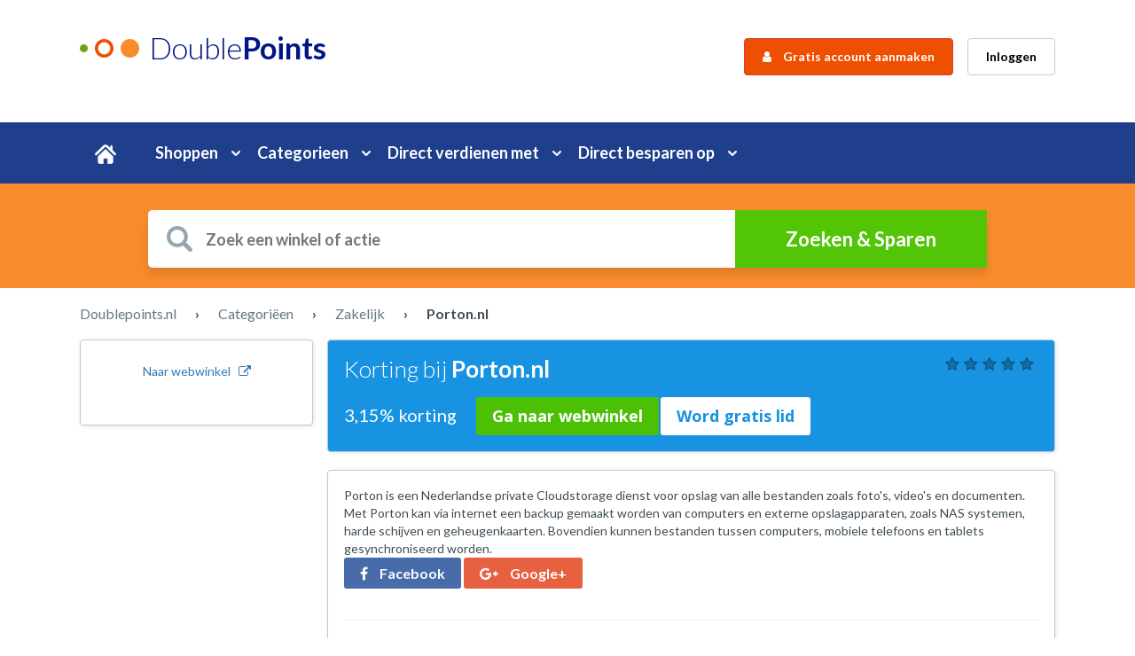

--- FILE ---
content_type: text/html; charset=UTF-8
request_url: https://www.doublepoints.nl/webwinkel/porton-nl
body_size: 7820
content:
<!DOCTYPE html>
<html>
<!--
##################################################
# Project ID    : 20160520-881
# Reference     : Double Points
# Latest update : May 23, 2016
##################################################
-->
<head>
    <title>Doublepoints</title>

        <meta charset="utf-8" />
    <meta name="viewport" content="width=device-width, initial-scale=1, maximum-scale=1" />
    <meta name="keywords" content="key, words" />
    <meta name="description" content="Website description" />
    
     
            <link rel="stylesheet" href="/css/b65a81e.css" />
    
    <link href='https://fonts.googleapis.com/css?family=Lato:300,400,900,700,300italic,400italic' rel='stylesheet' type='text/css' />
    <link href='https://fonts.googleapis.com/css?family=Open+Sans:400,700' rel='stylesheet' type='text/css' />
    <link href='https://cdnjs.cloudflare.com/ajax/libs/font-awesome/4.7.0/css/font-awesome.min.css' rel="stylesheet" type="text/css" />

    
    <link rel="stylesheet" href="/bundles/hootmarketingshop/css/raterater.css"></script>
    <!--[if lt IE 9]>
    <script type="text/javascript" src="javascripts/html5.js"></script>
    <![endif]-->
</head>
<body>
<div id="fb-root"></div>
<script>  
var facebookAppId = '953233898120299';

window.fbAsyncInit = function () {
            FB.init({
                appId: facebookAppId, 
                status: false,
                cookie: false, 
                xfbml: true
            });

            //Additional
            FB.Event.subscribe('edge.create',
                        function (response) {
                $(document).trigger( "facebook.edge.create", [ response ] );       
                        }
                 );
        };

        // Asynchronously
        (function (d) {
            var js, id = 'facebook-jssdk', ref = d.getElementsByTagName('script')[0];
            if (d.getElementById(id)) { return; }
            js = d.createElement('script'); js.id = id; js.async = true;
            js.src = "//connect.facebook.net/nl_NL/all.js";
            ref.parentNode.insertBefore(js, ref);
        } (document));

    </script>
<!-- / wrapper \ -->
<div class="login-layer"></div>
<div id="wrapper">

    <!-- / main container \ -->
    <div id="mainCntr">

        <!-- / header container \ -->
        <header id="headerCntr">
            <div class="container header">
                <div class="row">
                    <div class="col-sm-6">
                        <div class="logo">
                            <a href="https://www.doublepoints.nl/">Double<strong>Points</strong></a>
                        </div>
                    </div>
                    <div class="col-sm-6">



                        <!-- / topnav box \ -->
                        <nav class="topnavBox">
                            <ul class="text-right">
                                                                <li class="register"><a href="https://www.doublepoints.nl/registreren" class="btn btn-danger btn-md btn-register"> <i class="fa fa-user" aria-hidden="true"></i> Gratis account aanmaken</a></li>
                                <li class="login"><a href="https://www.doublepoints.nl/gebruiker/inloggen" class="btn btn-default btn-md btn-login"><span class="text">Inloggen</span></a>

                                <div class="inner">
                                    <div>

                                       <!-- <a href="/gebruiker/inloggen?type=facebook" class="facebook-btn"><i class="fa fa-facebook" aria-hidden="true"></i> Inloggen via Facebook</a>-->



                                        <h3> Inloggen op DoublePoints </h3>


                                        <form action="/gebruiker/validate-login"www
                                              method="post" class="form-horizontal form-login">

                                            <div class="form-group">
                                                <input type="email" class="form-control" placeholder="E-mailadres" name="_username">
                                            </div>
                                            <div class="form-group">
                                            <input type="password" class="form-control"  placeholder="Wachtwoord" name="_password">
                                            </div>
                                            <input type="hidden" name="_target_path" value="/account">


                                                                                                                                        
                                            <div class="row">
                                                <div class="col-lg-6">
                                                    <button type="submit"  class="green-button">Verzenden</button>
                                                </div>
                                                <div class="col-lg-6">
                                                    <a
                                                            href="https://www.doublepoints.nl/gebruiker/inloggen/wachtwoord-vergeten"
                                                            class="fpass">Wachtwoord vergeten</a>
                                                </div>
                                            </div>

                                            <div class="line"></div>
                                            <div class="or"><span>OF</span></div>

                                            <a href="/gebruiker/inloggen?type=facebook" class="facebook-btn"><i class="fa fa-facebook" aria-hidden="true"></i> Inloggen via Facebook</a>

                                        </form>

                                    </div>
                                </div></li>
                                                            </ul>
                        </nav>

                        <!-- \ topnav box / -->

                    </div>
                </div>
            </div>

            <!-- / menu box \ -->
            <nav class="menuBox" id="nav">
                <div class="container">
                    <ul>
                        <li>
                            <a href="https://www.doublepoints.nl/">
                                <img src="/themes/doublepoints/images/home.png" alt="">
                            </a>
                        </li>
                        <li><a href="#">Shoppen</a>
                            <div class="drop text-left">
                            <ul>
                                                                <li><a href="https://www.doublepoints.nl/webwinkels/a-tot-z/a"><span>Winkels A-Z</span></a></li>
                                                            </ul>
                            </div></li>
                        </li>
                        <li class="categories"><a href="#">Categorieen</a>

                            <div class="drop text-left">
                            <ul>
                                                                    <li><a href="https://www.doublepoints.nl/categorie/afvallen-162"><span>Afvallen</span></a></li>
                                                                    <li><a href="https://www.doublepoints.nl/categorie/amusement"><span>Amusement</span></a></li>
                                                                    <li><a href="https://www.doublepoints.nl/categorie/auto-transport"><span>Auto &amp;  Transport</span></a></li>
                                                                    <li><a href="https://www.doublepoints.nl/categorie/baby-kind"><span>Baby &amp; Kind</span></a></li>
                                                                    <li><a href="https://www.doublepoints.nl/categorie/bloemen-en-kaartjes-182"><span>Bloemen en Kaartjes</span></a></li>
                                                                    <li><a href="https://www.doublepoints.nl/categorie/computer-internet-5"><span>Computer &amp; Internet</span></a></li>
                                                                    <li><a href="https://www.doublepoints.nl/categorie/dagaanbiedingen"><span>Dagaanbiedingen</span></a></li>
                                                                    <li><a href="https://www.doublepoints.nl/categorie/dagje-uit"><span>Dagje uit</span></a></li>
                                                                    <li><a href="https://www.doublepoints.nl/categorie/dieren-planten"><span>Dieren &amp; Planten</span></a></li>
                                                                    <li><a href="https://www.doublepoints.nl/categorie/electronica"><span>Electronica</span></a></li>
                                                                    <li><a href="https://www.doublepoints.nl/categorie/energieleveranciers-187"><span>Energieleveranciers</span></a></li>
                                                                    <li><a href="https://www.doublepoints.nl/categorie/eten-drinken"><span>Eten &amp; Drinken</span></a></li>
                                                                    <li><a href="https://www.doublepoints.nl/categorie/financieel"><span>Financieel</span></a></li>
                                                                    <li><a href="https://www.doublepoints.nl/categorie/games-film-muziek"><span>Games, film &amp; muziek</span></a></li>
                                                                    <li><a href="https://www.doublepoints.nl/categorie/geschenken"><span>Geschenken</span></a></li>
                                                                    <li><a href="https://www.doublepoints.nl/categorie/gezondheid-en-verzorging-14"><span>Gezondheid en Verzorging</span></a></li>
                                                                    <li><a href="https://www.doublepoints.nl/categorie/goede-doelen"><span>Goede doelen</span></a></li>
                                                                    <li><a href="https://www.doublepoints.nl/categorie/hobby-en-vrije-tijd-163"><span>Hobby en vrije tijd</span></a></li>
                                                                    <li><a href="https://www.doublepoints.nl/categorie/huis-tuin"><span>Huis &amp; tuin</span></a></li>
                                                                    <li><a href="https://www.doublepoints.nl/categorie/kerst-187"><span>Kerst</span></a></li>
                                                                    <li><a href="https://www.doublepoints.nl/categorie/kleding-accessoires"><span>Kleding &amp; Accessoires</span></a></li>
                                                                    <li><a href="https://www.doublepoints.nl/categorie/loterijen"><span>Loterijen</span></a></li>
                                                                    <li><a href="https://www.doublepoints.nl/categorie/mode"><span>Mode</span></a></li>
                                                                    <li><a href="https://www.doublepoints.nl/categorie/opiniepanels-enquetes-147"><span>Opiniepanels &amp; Enquetes</span></a></li>
                                                                    <li><a href="https://www.doublepoints.nl/categorie/prijsvragen-winacties"><span>Prijsvragen &amp; Winacties</span></a></li>
                                                                    <li><a href="https://www.doublepoints.nl/categorie/sales"><span>Sales</span></a></li>
                                                                    <li><a href="https://www.doublepoints.nl/categorie/shopping"><span>Shopping</span></a></li>
                                                                    <li><a href="https://www.doublepoints.nl/categorie/telefoon-internet"><span>Telefoon &amp; Internet</span></a></li>
                                                                    <li><a href="https://www.doublepoints.nl/categorie/tickets"><span>Tickets</span></a></li>
                                                                    <li><a href="https://www.doublepoints.nl/categorie/vakantie-reizen"><span>Vakantie &amp; Reizen</span></a></li>
                                                                    <li><a href="https://www.doublepoints.nl/categorie/veilingen"><span>Veilingen</span></a></li>
                                                                    <li><a href="https://www.doublepoints.nl/categorie/werk-school-104"><span>Werk &amp; School</span></a></li>
                                                                    <li><a href="https://www.doublepoints.nl/categorie/zakelijk"><span>Zakelijk</span></a></li>
                                                            </ul>
                        </div></li>
                        <li><a href="#">Direct verdienen met</a>
                            <div class="drop text-left">
                            <ul>
                                                                    <li>
                                        <a href="/gebruiker/leden-aanbrengen">
                                            <span>Leden aanbrengen</span>
                                        </a>
                                    </li>
                                                                    <li>
                                        <a href="/webwinkels/a-tot-z/a">
                                            <span>Winkelen</span>
                                        </a>
                                    </li>
                                                                    <li>
                                        <a href="/gebruiker/leads/prijsvragen">
                                            <span>Prijsvragen</span>
                                        </a>
                                    </li>
                                                                    <li>
                                        <a href="/gebruiker/leads/gratis-acties">
                                            <span>Gratis acties</span>
                                        </a>
                                    </li>
                                                                    <li>
                                        <a href="/gebruiker/leads/aanmeldingen">
                                            <span>Aanmelden</span>
                                        </a>
                                    </li>
                                                                    <li>
                                        <a href="/gebruiker/advertentie/overzicht">
                                            <span>Advertenties</span>
                                        </a>
                                    </li>
                                                                    <li>
                                        <a href="/gebruiker/betaalde-facebook-likes">
                                            <span>Facebook</span>
                                        </a>
                                    </li>
                                                                    <li>
                                        <a href="/gebruiker/betaalde-google-plus">
                                            <span>Google+</span>
                                        </a>
                                    </li>
                                                                    <li>
                                        <a href="/gebruiker/betaalde-tweets">
                                            <span>Twitter</span>
                                        </a>
                                    </li>
                                                                    <li>
                                        <a href="/gebruiker/betaalde-linked-in">
                                            <span>LinkedIn</span>
                                        </a>
                                    </li>
                                                                    <li>
                                        <a href="/dagaanbiedingen">
                                            <span>Dagaanbiedingen</span>
                                        </a>
                                    </li>
                                                            </ul>
                            </div>

                        </li>
                        <li><a href="#">Direct besparen op</a>
                            <div class="drop text-left">

                            <ul>
                                                                    <li>
                                        <a href="/webwinkels/a-tot-z/a">
                                            <span>Winkelen</span>
                                        </a>
                                    </li>
                                                                    <li>
                                        <a href="/vergelijken/energie">
                                            <span>Energie</span>
                                        </a>
                                    </li>
                                                                    <li>
                                        <a href="/vergelijken/alles-in-1">
                                            <span>TV, internet en bellen</span>
                                        </a>
                                    </li>
                                                                    <li>
                                        <a href="/vergelijken/telefonie">
                                            <span>Telefonie</span>
                                        </a>
                                    </li>
                                                                    <li>
                                        <a href="/vergelijken/sim-only">
                                            <span>Simonly abonnement</span>
                                        </a>
                                    </li>
                                                                    <li>
                                        <a href="/vergelijken/uitvaartverzekering">
                                            <span>Uitvaart verzekering</span>
                                        </a>
                                    </li>
                                                                    <li>
                                        <a href="/vergelijken/reisverzekering">
                                            <span>Reis verzekering</span>
                                        </a>
                                    </li>
                                                                    <li>
                                        <a href="/vergelijken/autoverzekering">
                                            <span>Auto verzekering</span>
                                        </a>
                                    </li>
                                                                    <li>
                                        <a href="/dagaanbiedingen">
                                            <span>Dagaanbiedingen</span>
                                        </a>
                                    </li>
                                                            </ul>
                                </div>
                        </li>
                    </ul>
                </div>
            </nav>
            <!-- \ menu box / -->

            <a class="mobileMenu" href="#nav">
                <img src="/themes/doublepoints/images/mobile_menu.png" alt="">
            </a>
        </header>
        <!-- \ header container / -->

        
        <div class="blue-bg">

            <!-- / search box \ -->
            <div class="searchBox">
                <div class="container">
                    <form action="https://www.doublepoints.nl/webwinkels/zoeken" method="GET">
                        <input class="filed" name="q" type="text" placeholder="Zoek een winkel of actie">
                        <input class="submit" type="submit" value="Zoeken &amp; Sparen">
                    </form>
                                    </div>
            </div>
            <!-- \ search box / -->

        </div>
        

                <div class="textBox">
            <div class="container">


                       
 
 


                        <div itemscope itemtype="http://schema.org/Organization">
                             
        
        
    <div class="row">
        <div class="col-lg-12">
            <div class="bread-crumb">
            
                <span itemscope itemtype="http://data-vocabulary.org/Breadcrumb">
                    <a itemprop="url" href="/"><span itemprop="title">Doublepoints.nl</span></a> 
                    <span class="divider">›</span> 
                    </span>
                  
                     
                    <span itemscope itemtype="http://data-vocabulary.org/Breadcrumb"> <a  itemprop="url" href="/categorie" class="bread-current"><span itemprop="title">Categoriëen</span></a>
                     <span class="divider">›</span> 
                    </span>
                     
                    <span itemscope itemtype="http://data-vocabulary.org/Breadcrumb"> <a  itemprop="url" href="/categorie/zakelijk" class="bread-current"><span itemprop="title">Zakelijk</span></a>
                     <span class="divider">›</span> 
                    </span>
                                
           
                                    Porton.nl                
                             </div>
        </div>
    </div>                    
        <div class="row">
            <div class="col-lg-3">

            
                <div class="well well-bottom">              
                    <p style="text-align: center;">         
                        <a target="_blank" class="btn btn-green btn-green-square" data-toggle="shop-modal" href="https://www.doublepoints.nl/bezoek/webwinkel/porton-nl">Naar webwinkel &nbsp; <i class="fa fa-external-link"></i></a>                    
                    </p>          
                </div>                    
                                            
        
<div class="shop-like-container">
    	<div class="facebook shop_like_facebook_1311" >
	
    	<div class="fb-like" data-href="https://www.doublepoints.nl/webwinkel/porton-nl" data-layout="button_count" data-action="like" data-show-faces="false" data-share="false"></div>
	
	</div>
	    
		<div class="gplus shop_like_google_1311">
		<div class="g-plusone" data-callback="gPlusoneCallback"  data-href="https://www.doublepoints.nl/webwinkel/porton-nl"  data-size="medium"></div>
	</div>
		<br clear="all">
</div>
  
                          </div>
          <div class="col-lg-9">
            <div class="well blue-well" id="showBlueRow">
            <div class="ratebox-static pull-right"  data-id="1" data-rating=""></div>
                <h1 class="blue-title">                         Korting bij <span itemprop="name">Porton.nl</span>
                     </h1>



                                            <a target="_blank" href="https://www.doublepoints.nl/bezoek/webwinkel/porton-nl"  data-toggle="shop-modal" class="discount"  data-name="discount" data-type="shop" data-id="1311" data-format="1" data-extended="1"  href="https://www.doublepoints.nl/bezoek/webwinkel/porton-nl" >            3,15% korting
        </a>
                             <a class="to-shop" data-title="Shoppen met korting bij Porton.nl"
               href="https://www.doublepoints.nl/bezoek/webwinkel/porton-nl#visit">Ga naar webwinkel </a>

                         <a class="shop-signup" href="https://www.doublepoints.nl/registreren?redirectTo=https%3A//www.doublepoints.nl/webwinkel/porton-nl">Word  gratis lid</a>
                    

            </div>

            <div class="well">

                <div class="shop-description">Porton is een Nederlandse private Cloudstorage dienst voor opslag van alle bestanden zoals foto&#039;s, video&#039;s en documenten. Met Porton kan via internet een backup gemaakt worden van computers en externe opslagapparaten, zoals NAS systemen, harde schijven en geheugenkaarten. Bovendien kunnen bestanden tussen computers, mobiele telefoons en tablets gesynchroniseerd worden.</div>

<p>

   <a href="#" class="facebook-btn"><i class="fa fa-facebook" aria-hidden="true"></i> Facebook</a>
   <a href="#" class="google-btn"><i class="fa fa-google-plus" aria-hidden="true"></i> Google+</a></p>

   

   <hr>
                                    <h2 class="title darkgrey-title"> Korting bij Porton.nl </h2>

                       <p>De volgende korting of vergoeding ontvang je in je online spaarpot van Doublepoints.nl als je shopt bij Porton.nl: </p>
                     <table class="table">
    <thead>                
        <th> Omschrijving </th>
        <th> Korting of vergoeding </th>
    </thead>
    <tbody>
                                        <tr>
                <td>Standaard </td>
                <td><span class="label label-discount" data-name="discount" data-type="subfee" data-format="1" data-extended="0" data-id="3650" >3,15%</span></td>                           
            </tr>
           
            </tbody>
</table>
                    <hr>

                     <p><h4 class="title darkgrey-title"> Voorwaarden Porton.nl: </h4></p>
                    <ul>
                        <li>Porton.nl korting wordt berekend over de orderwaarde exclusief BTW. </li>
                        <li>Bestel direct nadat je via Doublepoints.nl naar Porton.nl gaat. </li>
                        <li>Bezoek Porton.nl niet via andere reclame uitingen of e-mails, voordat je besteld hebt.</li>
                        <li>Onder voorbehoud van typ- of zetfouten.</li>
                    </ul>


                                </div>

                    </div>
    </div>
    <div class="row">
        <div class="col-lg-12">    
            <div class="well promotion-codes">
                <h2 class="title darkgrey-title"> Kortingscode Porton.nl</h2>                    
                                    <p> Er zijn op dit moment geen lopende acties van  Porton.nl bij ons bekend. </p>
                            </div>      
            <div class="well">    
                <h2 class="title darkgrey-title"> Klantbeoordelingen over  Porton.nl</h2>            
                                    <p> Wees de eerste die een klantervaring achterlaat over  Porton.nl.  </p>
                    <hr>
                                
                                    <div class="pull-right"> <a href="https://www.doublepoints.nl/gebruiker/inloggen">Log in om een beoordeling te kunnen schrijven</a></div>      
                                <br clear="all">           
            </div>
            <div class="well">
                 <h2 class="title darkgrey-title"> Reageren op deze pagina </h2>                 
                 <p> Opmerkingen over deze pagina? Laat je reactie hieronder eenvoudig achter met je facebookaccount. Heb je vragen of hulp nodig? Neem dan contact of gebruik de live chat. </p>     
                <div id="disqus_thread"></div>
                <script type="text/javascript">
                    /* * * CONFIGURATION VARIABLES * * */
                    var disqus_shortname = 'directverdiend';
                    
                    /* * * DON'T EDIT BELOW THIS LINE * * */
                    (function() {
                        var dsq = document.createElement('script'); dsq.type = 'text/javascript'; dsq.async = true;
                        dsq.src = '//' + disqus_shortname + '.disqus.com/embed.js';
                        (document.getElementsByTagName('head')[0] || document.getElementsByTagName('body')[0]).appendChild(dsq);
                    })();
                </script>
                <noscript>Please enable JavaScript to view the <a href="https://disqus.com/?ref_noscript" rel="nofollow">comments powered by Disqus.</a></noscript>        
                
            </div>                
        </div>
        <hr>
    </div>    
</div>
<div class="modal fade" id="promotionCode" tabindex="-1" role="dialog" aria-labelledby="myModalLabel" aria-hidden="true">
    <div class="vertical-alignment-helper">
        <div class="modal-dialog vertical-align-center">
    		<div class="modal-content">	     
    			<div class="modal-body">
    			    <button type="button" class="close" data-dismiss="modal">
    					<span aria-hidden="true">&times;</span><span class="sr-only">Close</span>
    				</button>				
    			    <img alt="Logo Porton.nl"  src="https://www.doublepoints.nl/media/cache/doublepoints/shop_medium_thumb/uploads/logos/1479119311_21024.png" class="pull-left" /> 
    			     <div class="pull-left">
    			        <span class="expiry">Geldig tot <span class="expiry-date"></span></span>
    			        <h4 class="title">Shoppen met korting bij Porton.nl</h4>
    			     </div>
    			     <br clear="all">
    			     <div class="codeWrapper">
    			         <div class="input-wrapper">
    			             <input type="input" readonly="readonly"> <button type="button" class="btn btn-green btn-green-square pull-right copy-button-promotion-code">Kopie&euml;ren</button>
    			             <br clear="all">
    			         </div>
    			         <a  href="#" target="_blank" class="btn btn-green btn-green-square btn-to-shop">Ga naar Porton.nl</a>
    			     </div>
    			            			    <div class="alert alert-warning">
        			     Je bent niet ingelogd! Als je doorgaat naar Porton.nl ontvang je niet de extra (cashback) korting in je online spaarpot. Je ontvangt slechts de korting die je met deze kortingscode krijgt. 
        			    </div>    			    
        			    <div class="links">    			    
    						  <a href="https://www.doublepoints.nl/gebruiker/inloggen">Inloggen</a> |  <a href="https://www.doublepoints.nl/registreren">Gratis registreren</a> 
    					</div>    			      			    
			        			    </div>
			</div>
	  </div>
   </div>
</div><div class="modal fade" id="shopModal" tabindex="-1" role="dialog"
	aria-labelledby="shopModal" aria-hidden="true">
	<div class="vertical-alignment-helper">
		<div class="modal-dialog vertical-align-center">
			<div class="modal-content">
				<div class="modal-body">
				    <button type="button" class="close" data-dismiss="modal">
    					<span aria-hidden="true">&times;</span><span class="sr-only">Close</span>
    				</button>										       
			         <img alt="Logo Porton.nl" class="pull-left"  src="https://www.doublepoints.nl/media/cache/doublepoints/shop_medium_thumb/uploads/logos/1479119311_21024.png" /> 
 			    		
					 <div class="pull-left description">	
			           <h4 class="title">  Shoppen met korting bij Porton.nl </h4>
			           <div style="max-height: 300px; overflow-y: auto;">
			                                    <table class="table">
    <thead>                
        <th> Omschrijving </th>
        <th> Korting of vergoeding </th>
    </thead>
    <tbody>
                                        <tr>
                <td>Standaard </td>
                <td><span class="label label-discount" data-name="discount" data-type="subfee" data-format="1" data-extended="0" data-id="3650" >3,15%</span></td>                           
            </tr>
           
            </tbody>
</table>                                              </div>
				    </div>
					 <br>
    					<div class="row">
    						<div class="col-lg-12">
    							<div class="alert alert-danger" role="alert">
    								<strong>Let op!</strong> U bent niet ingelogd, waardoor u geen
    								korting ontvangt. Shoppen met korting? <a
    									href="https://www.doublepoints.nl/registreren?redirectTo=https%3A//www.doublepoints.nl/webwinkel/porton-nl%23visit"
    									class="text-danger" style="text-decoration: underline;">Word
    									gratis lid van Doublepoints.nl</a> of <a
    									href="https://www.doublepoints.nl/gebruiker/inloggen?redirectTo=https%3A//www.doublepoints.nl/webwinkel/porton-nl"
    									class="text-danger" style="text-decoration: underline;">ga naar
    									inloggen</a>.
    							</div>
    						</div>
    					</div>
										
				    <div class="discountWrapper login" style="text-align:center;">
                                                     <a target="_blank" href="https://www.doublepoints.nl/bezoek/webwinkel/porton-nl"  class="discount discount-md discount-btn "  data-name="discount" data-type="shop" data-id="1311" data-format="1" data-extended="1"  href="https://www.doublepoints.nl/bezoek/webwinkel/porton-nl" >            3,15% korting
        </a>
                                                                               <a  href="https://www.doublepoints.nl/registreren?redirectTo=https%3A//www.doublepoints.nl/webwinkel/porton-nl%23visit" target="_blank" class="btn btn-green btn-green-square btn-register">Word lid</a>
                             <a  href="https://www.doublepoints.nl/bezoek/webwinkel/porton-nl" class="without-discount">Naar webwinkel zonder korting</a>
                             			     </div>
				</div>
			</div>
		</div>
		
	</div>
</div>
                </div>
            </div>
        
        <!-- / footer container \ -->
        <footer id="footerCntr">

            <!-- / footer box \ -->
            <div class="footerBox">
                <div class="container">
                    <div class="row bor">
                        <div class="col-sm-4">
                            <h3>Vergelijken</h3>
                            <ul class="footer-nav">


                                <li><a href="https://www.doublepoints.nl/vergelijken/alles-in-1"><span>Alles in 1 vergelijken</span></a></li>
                                <li><a href="https://www.doublepoints.nl/vergelijken/energie"><span>Energie vergelijken</span></a></li>
                                <li><a href="https://www.doublepoints.nl/vergelijken/telefonie"><span>Telefonie vergelijken</span></a></li>
                                <li><a href="https://www.doublepoints.nl/vergelijken/sim-only"><span>Sim-only abonnementen vergelijken</span></a></li>
                                <li><a href="https://www.doublepoints.nl/vergelijken/zorgverzekering"><span>Zorgverzekering vergelijken</span></a></li>
                                <li><a href="https://www.doublepoints.nl/vergelijken/uitvaartverzekering"><span>Uitvaartverzekering vergelijken</span></a></li>
                                <li><a href="https://www.doublepoints.nl/vergelijken/reisverzekering"><span>Reisverzekering vergelijken</span></a></li>
                                <li><a href="https://www.doublepoints.nl/vergelijken/autoverzekering"><span>Autoverzekering vergelijken</span></a></li>
                                <li><a href="https://www.doublepoints.nl/vergelijken/dating"><span>Datingsites vergelijken</span></a></li>
                                <li><a href="https://www.doublepoints.nl/vergelijken/vakantie"><span>Zomervakantie vergelijken</span></a></li>
                                <li><a href="https://www.doublepoints.nl/vergelijken/wintersport-vakantie"><span>Wintersportvakantie vergelijken</span></a></li>
                            </ul>
                        </div>
                        <div class="col-sm-6">
                            <h3>Categorieëen overzicht</h3>

                            <div class="row">
                                <div class="col-sm-6">
                                    <ul>
                                                                                                                <li><a href="https://www.doublepoints.nl/categorie/afvallen-162"><span>Afvallen</span></a></li>

                                                                                                                                            <li><a href="https://www.doublepoints.nl/categorie/amusement"><span>Amusement</span></a></li>

                                                                                                                                            <li><a href="https://www.doublepoints.nl/categorie/auto-transport"><span>Auto &amp;  Transport</span></a></li>

                                                                                                                                            <li><a href="https://www.doublepoints.nl/categorie/baby-kind"><span>Baby &amp; Kind</span></a></li>

                                                                                                                                            <li><a href="https://www.doublepoints.nl/categorie/bloemen-en-kaartjes-182"><span>Bloemen en Kaartjes</span></a></li>

                                                                                                                                            <li><a href="https://www.doublepoints.nl/categorie/computer-internet-5"><span>Computer &amp; Internet</span></a></li>

                                                                                                                                            <li><a href="https://www.doublepoints.nl/categorie/dagaanbiedingen"><span>Dagaanbiedingen</span></a></li>

                                                                                                                                            <li><a href="https://www.doublepoints.nl/categorie/dagje-uit"><span>Dagje uit</span></a></li>

                                                                                                                                            <li><a href="https://www.doublepoints.nl/categorie/dieren-planten"><span>Dieren &amp; Planten</span></a></li>

                                                                                                                                            <li><a href="https://www.doublepoints.nl/categorie/electronica"><span>Electronica</span></a></li>

                                                                                                                                            <li><a href="https://www.doublepoints.nl/categorie/energieleveranciers-187"><span>Energieleveranciers</span></a></li>

                                                                                                                                            <li><a href="https://www.doublepoints.nl/categorie/eten-drinken"><span>Eten &amp; Drinken</span></a></li>

                                                                                                                                            <li><a href="https://www.doublepoints.nl/categorie/financieel"><span>Financieel</span></a></li>

                                                                                                                                            <li><a href="https://www.doublepoints.nl/categorie/games-film-muziek"><span>Games, film &amp; muziek</span></a></li>

                                                                                                                                            <li><a href="https://www.doublepoints.nl/categorie/geschenken"><span>Geschenken</span></a></li>

                                                                                                                                            <li><a href="https://www.doublepoints.nl/categorie/gezondheid-en-verzorging-14"><span>Gezondheid en Verzorging</span></a></li>

                                                                                                                                            </ul>
                                </div>


                                <div class="col-sm-6">
                                    <ul>
                                                                                                    <li><a href="https://www.doublepoints.nl/categorie/goede-doelen"><span>Goede doelen</span></a></li>

                                                                                                                                            <li><a href="https://www.doublepoints.nl/categorie/hobby-en-vrije-tijd-163"><span>Hobby en vrije tijd</span></a></li>

                                                                                                                                            <li><a href="https://www.doublepoints.nl/categorie/huis-tuin"><span>Huis &amp; tuin</span></a></li>

                                                                                                                                            <li><a href="https://www.doublepoints.nl/categorie/kerst-187"><span>Kerst</span></a></li>

                                                                                                                                            <li><a href="https://www.doublepoints.nl/categorie/kleding-accessoires"><span>Kleding &amp; Accessoires</span></a></li>

                                                                                                                                            <li><a href="https://www.doublepoints.nl/categorie/loterijen"><span>Loterijen</span></a></li>

                                                                                                                                            <li><a href="https://www.doublepoints.nl/categorie/mode"><span>Mode</span></a></li>

                                                                                                                                            <li><a href="https://www.doublepoints.nl/categorie/opiniepanels-enquetes-147"><span>Opiniepanels &amp; Enquetes</span></a></li>

                                                                                                                                            <li><a href="https://www.doublepoints.nl/categorie/prijsvragen-winacties"><span>Prijsvragen &amp; Winacties</span></a></li>

                                                                                                                                            <li><a href="https://www.doublepoints.nl/categorie/sales"><span>Sales</span></a></li>

                                                                                                                                            <li><a href="https://www.doublepoints.nl/categorie/shopping"><span>Shopping</span></a></li>

                                                                                                                                            <li><a href="https://www.doublepoints.nl/categorie/telefoon-internet"><span>Telefoon &amp; Internet</span></a></li>

                                                                                                                                            <li><a href="https://www.doublepoints.nl/categorie/tickets"><span>Tickets</span></a></li>

                                                                                                                                            <li><a href="https://www.doublepoints.nl/categorie/vakantie-reizen"><span>Vakantie &amp; Reizen</span></a></li>

                                                                                                                                            <li><a href="https://www.doublepoints.nl/categorie/veilingen"><span>Veilingen</span></a></li>

                                                                                                                                            <li><a href="https://www.doublepoints.nl/categorie/werk-school-104"><span>Werk &amp; School</span></a></li>

                                                                                                                                            </ul>
                                </div>


                                <div class="col-sm-6">
                                    <ul>
                                                                                                    <li><a href="https://www.doublepoints.nl/categorie/zakelijk"><span>Zakelijk</span></a></li>

                                                                                                                                        </ul>
                                </div>

                            </div>


                        </div>

                        <div class="col-sm-2">
                            <h3>Zie ook</h3>

                            <ul class="footer-nav">
                                <li><a href="/artikelen/geen-category/adverteren-op-doublepoints-nl"><span>Adverteren</span></a></li>
                                <li><a href="/artikelen/geen-category/privacy-statement"><span>Privacy Statement</span></a></li>
                                <li><a href="/artikelen/geen-category/algemene-voorwaarden"><span>Algemene voorwaarden</span></a></li>
                                <li><a href="/artikelen/geen-category/veelgestelde-vragen"><span>Veelgestelde vragen</span></a></li>
                                <li><a href="/artikelen/geen-category/contact"><span>Contact</span></a></li>


                            </ul>

                            <h3>Links</h3>

                            <ul class="footer-nav">
                                <li><a href="https://www.harmsbakx.nl/" target="_blank" title="Hypotheekadviseur"><span>Hypotheekadviseur</span></a></li>
                                <li><a href="https://www.harmsbakx.nl/hypotheek"  target="_blank" title="Hypotheekadvies"><span>Hypotheekadvies</span></a></li>
                                                            </ul>
                    </div>
                </div>
            </div>
            <!-- \ footer box / -->

            <!-- / foot copy box \ -->
            <div class="footcopyBox text-center">
                <div class="container">
                    <address>
                        Doublepoints.nl verwerkt dagelijks <strong>7134 producten en prijzen van 1342 webwinkels.</strong>
                        <br />
                        Copyright © <strong>Doublepoints.nl 2016</strong> - Alle rechten voorbehouden.
                    </address>
                </div>
            </div>
            <!-- \ footcopy box / -->

        </footer>
        <!-- \ footer container / -->

    </div>
    <!-- \ main container / -->

</div>
<!-- \ wrapper / -->





            <script type="text/javascript" src="/js/frontend/doublepoints.js"></script>
    
            <script src="/js/d2a80bf.js"></script>
        
    <script type="text/javascript" src="https://cdnjs.cloudflare.com/ajax/libs/chosen/1.4.2/chosen.jquery.min.js"></script>
    
    <script>
var gPlusoneCallback = function(response) {    
    $(document).trigger( "google.plusone", [ response ] ); 
};
</script>
<script src="https://apis.google.com/js/platform.js" async defer>
{lang: 'nl'}
</script>    <iframe src="/012345.html?v=1768999308" style="opacity: 0.01; width:1px; height:  1px; border:none;"></iframe>

    
    
  <script>
    var shopId = 1311;
    var shopSlug = "porton-nl";   
    var hasCashback = true;
    
   </script>    
  
  
    		<script type="text/javascript" src="/js/shop_view.js"></script>
	  
 
</body>
</html>


--- FILE ---
content_type: text/html; charset=utf-8
request_url: https://accounts.google.com/o/oauth2/postmessageRelay?parent=https%3A%2F%2Fwww.doublepoints.nl&jsh=m%3B%2F_%2Fscs%2Fabc-static%2F_%2Fjs%2Fk%3Dgapi.lb.en.2kN9-TZiXrM.O%2Fd%3D1%2Frs%3DAHpOoo_B4hu0FeWRuWHfxnZ3V0WubwN7Qw%2Fm%3D__features__
body_size: 161
content:
<!DOCTYPE html><html><head><title></title><meta http-equiv="content-type" content="text/html; charset=utf-8"><meta http-equiv="X-UA-Compatible" content="IE=edge"><meta name="viewport" content="width=device-width, initial-scale=1, minimum-scale=1, maximum-scale=1, user-scalable=0"><script src='https://ssl.gstatic.com/accounts/o/2580342461-postmessagerelay.js' nonce="uFDt8qrhsjZMRC773PrlcA"></script></head><body><script type="text/javascript" src="https://apis.google.com/js/rpc:shindig_random.js?onload=init" nonce="uFDt8qrhsjZMRC773PrlcA"></script></body></html>

--- FILE ---
content_type: text/css
request_url: https://www.doublepoints.nl/bundles/hootmarketingshop/css/raterater.css
body_size: 330
content:
/* change these if you want */
.raterater-bg-layer {
    color: rgba( 0, 0, 0, 0.25 );
}
.raterater-hover-layer {
    color: rgba( 255, 255, 0, 0.75 );
}
.raterater-hover-layer.rated { /* after the user selects a rating */
    color: rgba( 255, 255, 0, 1 );
}
.raterater-rating-layer {
    color: rgba( 255, 155, 0, 0.75 );
}
.raterater-outline-layer {
    color: rgba( 0, 0, 0, 0.25 );
}

/* don't change these - you might break something.. */
.raterater-wrapper {
    overflow:visible;
}
.raterater-layer,
.raterater-layer i {
    display: block;
    position: absolute;
    overflow: visible;
    top: 0px;
    left: 0px;
}
.raterater-hover-layer {
    display: none;
}
.raterater-hover-layer i,
.raterater-rating-layer i {
    width: 0px;
    overflow: hidden;
}